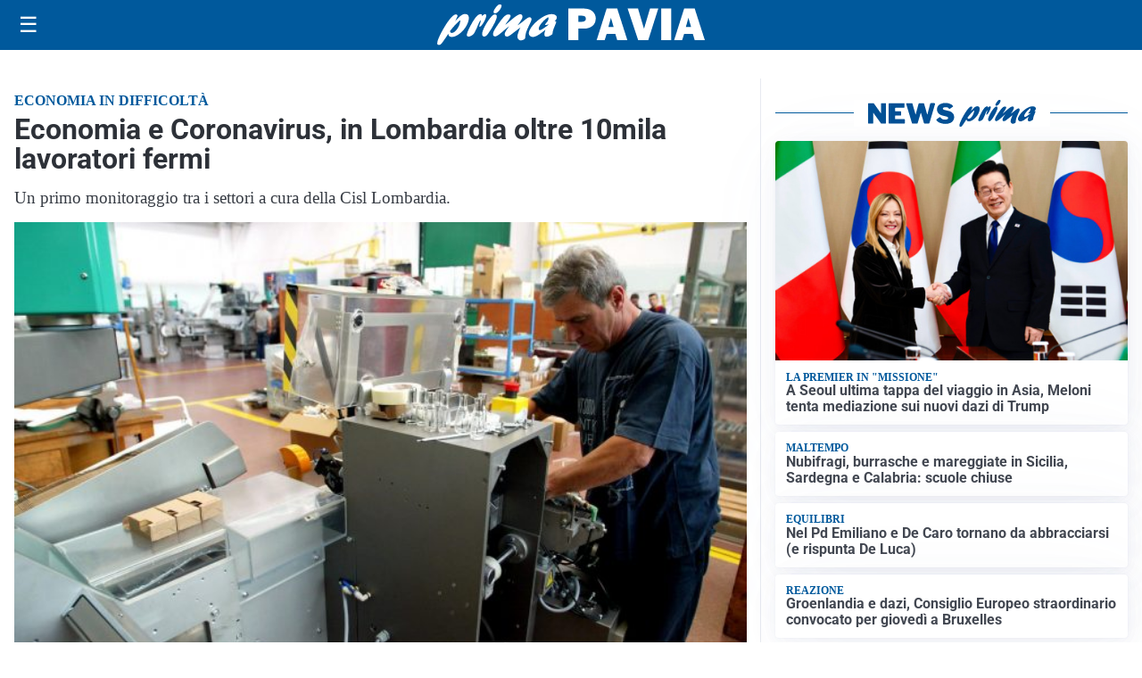

--- FILE ---
content_type: image/svg+xml
request_url: https://primapavia.it/media/2025/09/logo-blu.svg
body_size: 1554
content:
<svg id="Livello_1" data-name="Livello 1" xmlns="http://www.w3.org/2000/svg" xmlns:xlink="http://www.w3.org/1999/xlink" viewBox="0 0 200.67 31.09"><defs><style>.cls-1{fill:none;}.cls-2{clip-path:url(#clip-path);}.cls-3{fill:#005095;}</style><clipPath id="clip-path" transform="translate(0 0)"><rect class="cls-1" width="268.2" height="31.09"/></clipPath></defs><title>PRIMA PAVIA</title><g class="cls-2"><path class="cls-3" d="M14.47,11.77C17.1,8.9,18.79,7.23,21,7.23c2.65,0,3.49,2.54,2.12,6.5-1.95,5.67-7.89,11.08-12.15,11.08-1.67,0-2.44-.69-2.74-2.37C5.09,27.28,3.27,30,2.23,30.73a1.68,1.68,0,0,1-1,.36c-1.33,0-1.58-1.38-.76-3.78C2.37,21.79,10.3,7.59,14,7.59c1,0,1.43.62,1,1.71-.17.51-1.29,2.94-1.52,3.52ZM11,21.79c1.91,0,4.53-2.94,5.71-6.35.57-1.67.83-3.24.52-3.24-.49,0-5,4.58-7.56,8.18,0,.9.49,1.41,1.33,1.41" transform="translate(0 0)"/><path class="cls-3" d="M26.27,13.76c2.1-3.37,3.95-6.42,6.25-6.42.81,0,1.15.5,1,1.52a4.26,4.26,0,0,0,.59-.51c.94-.8,1.33-1,1.78-1,.94,0,1.1,1.05.43,3C35.19,13.58,32.85,17,31.77,17c-.42,0-.37-.65.17-2.21s.67-2.87.5-2.87-1.16,1.74-2.26,4.54c-.34.87-.66,1.71-1.07,2.58l-.16.36c-1.32,2.94-1.41,3.09-2.62,4a5.62,5.62,0,0,1-2.92,1.2c-1.39,0-1.65-1-.85-3.31a40.16,40.16,0,0,1,3.44-7Z" transform="translate(0 0)"/><path class="cls-3" d="M34.19,20.23c1.36-4,5-9.77,7.53-12a2.47,2.47,0,0,1,1.66-.69c1.33,0,1.74,1.34,1,3.41a52.07,52.07,0,0,1-6.32,11.55c-.88,1.24-1.69,2.07-2.91,2.07-.4,0-2.36-.43-1-4.39M42.46,4.79a11.08,11.08,0,0,1,3-4.17A2.27,2.27,0,0,1,47.08,0c1.15,0,1.44.58,1,1.93C47.22,4.36,45,6.79,43.35,6.79c-1,0-1.34-.69-.89-2" transform="translate(0 0)"/><path class="cls-3" d="M55.52,23c-1.7,1.27-2.38,1.63-3.25,1.63-1.4,0-2-1.19-1.48-2.79a16.35,16.35,0,0,1,2.47-4.14c.41-.58.52-.69.81-1.13-2,1.53-2.73,2.14-4.63,3.82-3.44,3-5,4.1-6.08,4.1-1.47,0-1.94-1.27-1.21-3.38.47-1.38,1.55-3.19,3.83-6.35,3.1-4.36,5.12-7.09,7.39-7.09,1.25,0,1.89.69,1.56,1.64a17.27,17.27,0,0,1-2.38,4.07c-.86,1.19-1,1.48-1.58,2.36,1-.77,1.2-1,3-2.51,4-3.52,6.65-5.74,8.46-5.74,1.22,0,1.79,1.38,1.25,2.94a22.54,22.54,0,0,1-2.35,3.89c-.65,1-.77,1.13-1.15,1.74,1-.69,2.47-1.7,4.93-3.7s3.26-2.47,4.13-2.47c1.4,0,1.8,1,1.14,3-.37,1.05-2.39,4.9-3.46,8a17.2,17.2,0,0,0-.81,3.67,5.94,5.94,0,0,1-.25,1.53c-.29.83-1.85,1.52-3.07,1.52a2.42,2.42,0,0,1-2.17-1.3c-.65-1.13-.6-2.29.3-4.91.39-1.12.51-1.38,1.52-3.81l-.53.43Z" transform="translate(0 0)"/><path class="cls-3" d="M71.9,24.92c-2.58,0-3.75-2-2.82-4.65,1.76-5.13,10.71-12.9,16.6-12.9,2.86,0,4.52,1.38,3.87,3.27a6,6,0,0,1-1.47,2.22c1.19,0,1.32.14,1,1.16-.2.58-1.34,3.38-1.56,4a12.05,12.05,0,0,0-1,4.61c-1.85,1.42-3.25,2-4.54,2-2.72,0-1.35-3.78-.75-5.41-4.51,3.77-7.55,5.63-9.37,5.63m11.85-9.7a11.34,11.34,0,0,1-2.36.47c-.42,0-.58-.15-.5-.36a2,2,0,0,1,.5-.66,8.07,8.07,0,0,0,1.88-2.83c.36-1,.22-2,0-2-.69,0-5.86,4.46-6.95,7.62-.45,1.31-.21,2.25.59,2.25s3.07-1.52,6.29-4Z" transform="translate(0 0)"/><path class="cls-3" d="M105.82,18.5v8.81H98.27V3.07h10.35a15.22,15.22,0,0,1,5.89.89,7.11,7.11,0,0,1,3.19,2.72,7.29,7.29,0,0,1,1.19,4.1,7.1,7.1,0,0,1-2.42,5.59A9.39,9.39,0,0,1,110,18.5Zm-.11-5.2h2.49c2.19,0,3.28-.8,3.28-2.41s-1-2.28-3-2.28h-2.74Z" transform="translate(0 0)"/><path class="cls-3" d="M135,27.31l-1.37-4.78h-6.49l-1.46,4.78h-6l7.49-24.24H135l7.6,24.24Zm-6.6-10.07h3.92l-2-7Z" transform="translate(0 0)"/><path class="cls-3" d="M165.82,3.07l-7.53,24.24h-7.58L142.85,3.07h7.84l3.83,13.21c.27.78.5,1.55.7,2.31L159.7,3.07Z" transform="translate(0 0)"/><rect class="cls-3" x="168.05" y="3.07" width="7.44" height="24.23"/><path class="cls-3" d="M193.08,27.31l-1.37-4.78h-6.5l-1.45,4.78h-6L185.2,3.07h7.87l7.6,24.24Zm-6.6-10.07h3.92l-2-7Z" transform="translate(0 0)"/></g></svg>